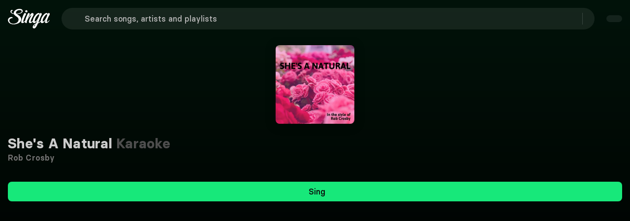

--- FILE ---
content_type: text/css; charset=utf-8
request_url: https://singa.com/_nuxt/SongListItemRowWrap.xnHcmR8-.css
body_size: 90
content:
.SongListItemRowWrap[data-v-26e4e3fd]:not(.transparent-song-list){border-radius:8px;width:100%;height:auto;position:relative}@media (width>=769px){.SongListItemRowWrap[data-v-26e4e3fd]:not(.transparent-song-list){background-color:#ffffff0a;min-width:0;padding:16px}}ol[data-v-26e4e3fd]{counter-reset:song-counter 0;list-style:none}header[data-v-26e4e3fd] .top{min-height:56px}.grid[data-v-26e4e3fd]{grid-gap:16px;grid-template-columns:repeat(auto-fill,minmax(130px,1fr));display:grid}@media (width>=769px){.grid[data-v-26e4e3fd]{grid-template-columns:repeat(auto-fill,minmax(170px,1fr))}}.songs[data-v-26e4e3fd]{position:relative}
